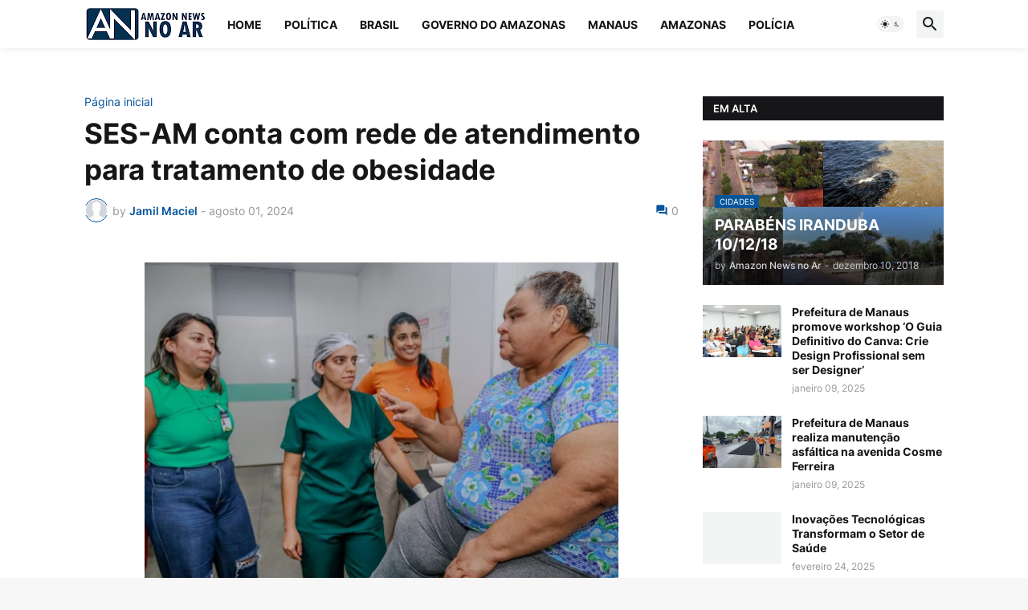

--- FILE ---
content_type: text/html; charset=utf-8
request_url: https://www.google.com/recaptcha/api2/aframe
body_size: 268
content:
<!DOCTYPE HTML><html><head><meta http-equiv="content-type" content="text/html; charset=UTF-8"></head><body><script nonce="w3O-U7e3_65OzyAeeOLVlQ">/** Anti-fraud and anti-abuse applications only. See google.com/recaptcha */ try{var clients={'sodar':'https://pagead2.googlesyndication.com/pagead/sodar?'};window.addEventListener("message",function(a){try{if(a.source===window.parent){var b=JSON.parse(a.data);var c=clients[b['id']];if(c){var d=document.createElement('img');d.src=c+b['params']+'&rc='+(localStorage.getItem("rc::a")?sessionStorage.getItem("rc::b"):"");window.document.body.appendChild(d);sessionStorage.setItem("rc::e",parseInt(sessionStorage.getItem("rc::e")||0)+1);localStorage.setItem("rc::h",'1768964837920');}}}catch(b){}});window.parent.postMessage("_grecaptcha_ready", "*");}catch(b){}</script></body></html>